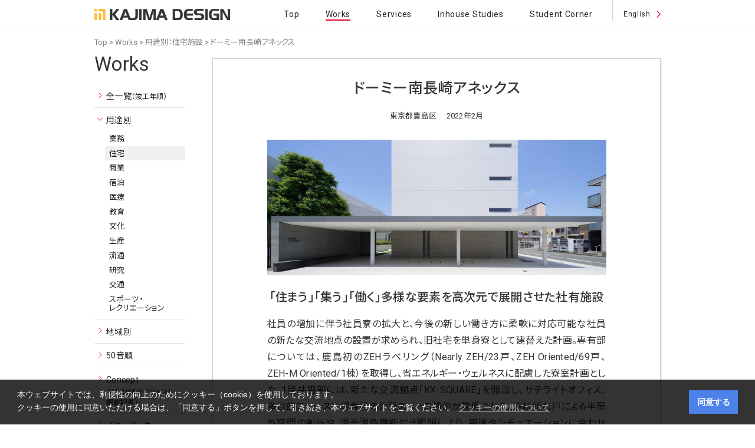

--- FILE ---
content_type: text/html; charset=UTF-8
request_url: https://www.kajima.co.jp/tech/kd/works/343/index.html?id=343&sort=purpose&ctg=housing
body_size: 13853
content:
<!DOCTYPE HTML>
<html lang="ja">
<head>
<meta charset="utf-8">
<title>ドーミー南長崎アネックス | WORKS | KAJIMA DESIGN | 鹿島建設株式会社</title>
<meta http-equiv="X-UA-Compatible" content="IE=edge,chrome=1">
<meta name="description" content="鹿島建設株式会社のKAJIMA DESIGNの実績紹介：ドーミー南長崎アネックス">
<meta name="keywords" content="WORKS, KAJIMA DESIGN, 鹿島建設株式会社">
<meta name="viewport" content="width=1200"><link rel="stylesheet" media="all" href="/common/css/common.css?20231106" />
<link rel="stylesheet" media="print" href="/common/css/print.css" />


<script src="/common/js/jquery.js"></script>
<script src="/common/js/jquery.easing.js"></script>
<script src="/common/js/common.js"></script>


<link rel="shortcut icon" href="/favicon.ico">
<link rel="apple-touch-icon" href="/common/image/apple-touch-icon/apple-touch-icon.png" sizes="180x180">


<!--<link href="https://fonts.googleapis.com/css?family=Roboto:400,400i" rel="stylesheet">-->
<!--<script type="text/javascript" src="//typesquare.com/accessor/script/typesquare.js?lBp5P7kL3S4%3D&fadein=0" charset="utf-8"></script>-->

<link rel="preconnect" href="https://fonts.googleapis.com">
<link rel="preconnect" href="https://fonts.gstatic.com" crossorigin>
<link href="https://fonts.googleapis.com/css2?family=Noto+Sans+JP:wght@300;400;500;600;700&family=Roboto:ital,wght@0,300;0,400;0,500;0,700;1,400&display=swap" rel="stylesheet">


<link rel="stylesheet" href="/tech/kd/common/css/common.css?202408">
<script src="/tech/kd/common/js/common.js"></script>


<script src="/tech/kd/common/js/fit_snav.js"></script>
<link rel="stylesheet" href="/tech/kd/works/css/style.css">
</head>
<body>

<!-- Google Tag Manager (noscript) -->
<noscript><iframe src="https://www.googletagmanager.com/ns.html?id=GTM-PSHCS8G"
height="0" width="0" style="display:none;visibility:hidden"></iframe></noscript>
<!-- End Google Tag Manager (noscript) -->

<!-- [header] -->


	<ul class="accessGuide">
		<li><a href="#pagetop">本文へ移動します</a></li>
	</ul>

	<header class="l-header" id="kd_header">
		<div class="p-kdHeader">
			<div class="p-kdHeader__logo">
				<h1><a href="/tech/kd/index.html"><img class="kd-logo" src="/tech/kd/common/images/kd-logo--header.svg" alt="KAJIMA DESIGN"></a></h1>
			</div>
			<ul class="p-kdHeader__gnav" id="kd_gnav">
				<li class="top"><a href="/tech/kd/index.html">Top</a></li>
				<li class="works is-current"><a href="/tech/kd/works/index.html">Works</a>
					<ul class="p-kdHeader__pulldown">
						<li><a href="/tech/kd/works/index.html">全一覧（竣工年順）</a></li>
						<li><a href="/tech/kd/concept/index.html">Concept<!--<br><span class="c-sub">（KAJIMAダイジェスト掲載記事）</span>--></a></li>
						<li><a href="/tech/kd/year_book/index.html">イヤーブック</a></li>
					</ul>
				</li>
				<li class="services"><a href="/tech/kd/services/index.html">Services</a>
					<ul class="p-kdHeader__pulldown">
						<li><a href="/tech/kd/services/index.html">Total Solution</a></li>
						<li><a href="/tech/kd/services/types/index.html">Building Types</a></li>
					</ul>
				</li>
				<li class="inhouse"><a href="/tech/kd/inhouse/index.html">Inhouse Studies</a>
					<ul class="p-kdHeader__pulldown">
						<li><a href="/tech/kd/inhouse/index.html">水曜会</a></li>
					</ul>
				</li>
				<li class="student"><a href="/tech/kd/student_corner/index.html">Student Corner</a>
					<ul class="p-kdHeader__pulldown">
						<li><a href="/tech/kd/works_comment/index.html">設計担当者のコメント</a></li>
						<li><a href="/tech/kd/mywork/index.html">私の仕事</a></li>
						<li><a href="/tech/kd/5questions/index.html">5 Questions</a></li>
					</ul>
				</li>
				<li class="language"><a href="/english/tech/kd/index.html">English</a></li>
			</ul>
		</div>
	</header>

	<div id="pagetop">ここから本文です</div>

<!-- [/header] -->
	<div class="bread">
		<a href="/tech/kd/index.html">Top</a> &gt; <a href="/tech/kd/works/index.html">Works</a> &gt; <a href="/tech/kd/works/purpose/housing.html">用途別：住宅施設</a> &gt; <em>ドーミー南長崎アネックス</em>
	</div>
	<main class="l-body--column">
		<div class="l-main" id="kdMain">
			<section class="p-worksBody">
				<h1 class="p-works__title">ドーミー南長崎アネックス</h1>
				<p class="p-works__place">東京都豊島区</p>
				<p class="p-works__date">2022年2月</p>
				<div class="p-works__mainImg">
					<img src="/tech/kd/works/343/images/top.jpg" alt="図版：ドーミー南長崎アネックスのメインイメージ">
				</div>
				<div class="p-works__discription">
					<h2 class="p-works__catch">
						「住まう」「集う」「働く」多様な要素を高次元で展開させた社有施設
					</h2>
					<p class="p-works__lede">
						社員の増加に伴う社員寮の拡大と、今後の新しい働き方に柔軟に対応可能な社員の新たな交流地点の設置が求められ、旧社宅を単身寮として建替えた計画。専有部については、鹿島初のZEHラベリング（Nearly ZEH/23戸、ZEH Oriented/69戸、ZEH-M Oriented/1棟）を取得し、省エネルギー・ウェルネスに配慮した寮室計画とした。1階共用部には、新たな交流拠点「KX-SQUARE」を開設し、サテライトオフィス、多目的スペースや軽食可の休憩スペース機能が整備された。連続折れ戸による半屋外空間の創出や、調光調色機能付き照明により、用途やシチュエーションに合わせて働く場を変化させることができる仕組みを計画した。
					</p>
				</div>
				<div class="p-works__data">
					<div class="p-worksData__content">
						延床面積：4,188m<sup>2</sup><br>階数：地上5階<br>主要技術：RC造ヒンジリロケーション梁工法、<br class="u-spNone">Nearly ZEH・ZEH Oriented・ZEH-M Oriented取得、自社開発低炭素コンクリート
						<span class="p-photoInfo">写真：エスエス/島尾望</span>
					</div>
					
				</div>
				<ul class="p-worksPhotos">
					<li><img src="/tech/kd/works/343/images/1.jpg" alt="図版：ドーミー南長崎アネックス"></li>
					<li><img src="/tech/kd/works/343/images/2.jpg" alt="図版：ドーミー南長崎アネックス"></li>
					<li><img src="/tech/kd/works/343/images/3.jpg" alt="図版：ドーミー南長崎アネックス"></li>
					<li><img src="/tech/kd/works/343/images/4.jpg" alt="図版：ドーミー南長崎アネックス"></li>
					<li><img src="/tech/kd/works/343/images/5.jpg" alt="図版：ドーミー南長崎アネックス"></li>

				</ul>

				<nav class="p-pageMove">
					<ul class="p-pageMove__btns">
						<li class="c-prev">
							<a href="/tech/kd/works/377/index.html?id=377&amp;sort=purpose&amp;ctg=housing">前へ</a>
						</li>
						<li class="c-next">
							<a href="/tech/kd/works/325/index.html?id=325&amp;sort=purpose&amp;ctg=housing">次へ</a>
						</li>
						<li class="c-index">
							<a href="/tech/kd/works/purpose/housing.html">一覧を表示</a>
						</li>
					</ul>
				</nav>
	
				<!--<nav class="p-pageMove--top">
					<ul class="p-pageMove__btns">
						<li class="c-prev"><a href="">前へ</a></li>
						<li class="c-next"><a href="">次へ</a></li>
						<li class="c-index"><a href="">一覧を表示</a></li>
					</ul>
				</nav>-->
			</section>
		</div>
		<div class="l-snav" id="kd_snav">

			<h2 class="p-snav__ctgTitle" data-index="/tech/kd/works/index.html">
				Works
			</h2>
			<ul class="p-snav__nav">
				<li><a href="/tech/kd/works/index.html">全一覧<span class="c-sub">（竣工年順）</span></a></li>
				<li class="p-hasChildren"><a href="#" class="p-snav_link is-open">用途別</a>
					<div class="p-hasChildren__wrap">
						<ul>
							<li><a href="/tech/kd/works/purpose/office.html">業務</a></li>
							<li class="is-current"><a href="/tech/kd/works/purpose/housing.html">住宅</a></li>
							<li><a href="/tech/kd/works/purpose/retail.html">商業</a></li>
							<li><a href="/tech/kd/works/purpose/hotel.html">宿泊</a></li>
							<li><a href="/tech/kd/works/purpose/healthcare.html">医療</a></li>
							<li><a href="/tech/kd/works/purpose/education.html">教育</a></li>
							<li><a href="/tech/kd/works/purpose/culture.html">文化</a></li>
							<li><a href="/tech/kd/works/purpose/industry.html">生産</a></li>
							<li><a href="/tech/kd/works/purpose/logistics.html">流通</a></li>
							<li><a href="/tech/kd/works/purpose/research.html">研究</a></li>
							<li><a href="/tech/kd/works/purpose/transportation.html">交通</a></li>
							<li><a href="/tech/kd/works/purpose/sports.html">スポーツ・<br>レクリエーション</a></li>
													</ul>
					</div>
				</li>
				<li class="p-hasChildren"><a href="#" class="p-snav_link">地域別</a>
					<div class="p-hasChildren__wrap">
						<ul>
							<li><a href="/tech/kd/works/place/hokkaido.html">北海道</a></li>
							<li><a href="/tech/kd/works/place/tohoku.html">東北</a></li>
							<li><a href="/tech/kd/works/place/kanto.html">関東</a></li>
							<li><a href="/tech/kd/works/place/tokyo.html">東京</a></li>
							<li><a href="/tech/kd/works/place/chubu_hokuriku.html">中部・北陸</a></li>
							<li><a href="/tech/kd/works/place/kinki.html">近畿</a></li>
							<li><a href="/tech/kd/works/place/chugoku_shikoku.html">中国・四国</a></li>
							<li><a href="/tech/kd/works/place/kyushu.html">九州</a></li>
							<li><a href="/tech/kd/works/place/overseas.html">海外</a></li>
													</ul>
					</div>
				</li>
				<li><a href="/tech/kd/works/index_read.html">50音順</a></li>
				<li><a href="/tech/kd/concept/index.html">Concept<br class="u-spNone"><span class="c-sub">（KAJIMAダイジェスト<br class="u-spNone">掲載記事）</span></a></li>
				<li><a href="/tech/kd/year_book/index.html">イヤーブック</a></li>
			</ul>
		</div>
	</main>

	<footer class="l-footer">
		<div class="p-kdFooter">
			<a href="#pagetop" class="p-kdFooter__pegeTop"><img src="/tech/kd/common/images/btn_footer_pagetop.png" alt="ページの先頭へ" class="u-fitWidth"></a>
			<div class="p-kdFooter__kdLogo"><a href="/tech/kd/index.html" class="c-kdLogo"><img src="/tech/kd/common/images/kd-logo-footer.svg" alt="KAJIMA DESIGN" class="u-fitWidth"></a></div>
			<p class="c-note">※本サイトの内容は全て掲載時のものです。</p>
		</div>
		

<div class="go_pagetop_frame default">
	<p><a href="#pagetop" rel="smooth"><img src="/common/image/btn_gopagetop.svg" alt="ページの先頭へ"></a></p>
</div>
<!-- [footer] -->

<!-- [footer] -->
<div id="footer">
	<div class="inner">
		<div class="footer_main">
			<div class="footer_company_name">
				<div class="footer_company_name__logo">
					<a href="/welcome-j.html"><img src="/common/image/logo_kajima_footer.svg" height="22" width="80" alt="鹿島"></a>
				</div>
				<p class="footer_company_name__jp">鹿島建設株式会社</p>
			</div>

			<ul class="footer_fnav">
				<li><a href="/welcome-j.html">ホーム</a></li>
				<li><a href="/prof/index-j.html">企業情報</a></li>
				<li><a href="/ir/index-j.html">株主・投資家情報</a></li>
				<li><a href="/tech/index-j.html">技術とサービス</a></li>
				<li><a href="/sustainability/index-j.html">サステナビリティ</a></li>
				<li><a href="/recruit/index-j.html">採用・インターンシップ</a></li>
				<li><a href="/enjoy/index-j.html">知る・楽しむ</a></li>
			</ul>
		</div>
		
		<div class="footer_sub">
				<ul class="footer_sub__inner_info link">
					<li><a href="/earthquake_info/index-j.html">社員向け災害対策情報</a></li>
					<li><a href="/partner/tsuuhou/index.html">外部通報窓口</a></li>
					<li><a href="/partner/index-j.html">協力会社の皆様へ</a></li>
					<li><a href="/ir/koukoku/index-j.html">電子公告</a></li>
				</ul>
				<div class="utility_bottom">
					<ul>
						<li><a href="/site_policy/index-j.html">このサイトについて</a></li>
						<li><a href="/information/privacy-j.html">個人情報保護方針</a></li>
						<li><a href="/social_media_policy/index.html">ソーシャルメディアポリシー</a></li>
						<li><a href="/sitemap-j.html">サイトマップ</a></li>
						<li><a href="/ir/faq/index-j.html">FAQ</a></li>
						<li><a href="/contact/index-j.html">お問い合わせ</a></li>
						<!--<li><a href="/link/index-j.html">関連リンク</a></li>-->
					</ul>
					<ul>
						<li><a href="/link/index-j.html">関連リンク</a></li>
						<li><a href="https://www.nikkenren.com/" target="_blank">日本建設業連合会<img src="/common/image/icon_blank_w.png" class="link_icon" alt=""></a></li>
						<li><img class="speech" src="/common/image/spacer.gif" alt="PDFファイルが開きます" /><a class="pdf" href="/pdf/moneylending.pdf" target="_blank">貸金業者登録票・貸付条件表</a></li>
					</ul>
				</div>
		</div>
		
		<div class="footer_sns">
			<p class="footer_sns_label">公式SNS</p>
			<ul>
				<li class="twitter">
					<a href="https://twitter.com/KAJIMA_CORP" target="_blank"></a>
				</li>
				<li class="youtube">
					<a href="https://www.youtube.com/channel/UCWOljHgiFhBDgJaYP-d-lSA" target="_blank"></a>
				</li>
			</ul>
		</div>

		<div id="copyright">
			<p>Copyright (C) 1995–2026 KAJIMA CORPORATION All Rights Reserved.</p>
		</div>

	</div>
</div>
<!-- [/footer] -->
<!-- [/footer] -->


	</footer>
</body>
<!-- 作成年: 2023 -->
<!-- 更新年: 2023 -->
</html>



--- FILE ---
content_type: text/css
request_url: https://www.kajima.co.jp/tech/kd/common/css/common.css?202408
body_size: 26000
content:

/*============================
	Foundation
==============================*/

body{
/*	font-family:"Roboto","Hiragino UD Sans W3 JIS2004", "游ゴシック", "Yu Gothic", YuGothic, "Hiragino Kaku Gothic ProN", Meiryo, "ＭＳ ゴシック", sans-serif;*/
	font-family:"Roboto","Noto Sans JP", "游ゴシック", "Yu Gothic", YuGothic, "Hiragino Kaku Gothic ProN", Meiryo, "ＭＳ ゴシック", sans-serif;
	font-size: 0.875rem;
	font-weight: 400;
	font-feature-settings : "palt" 1;
	line-height: 1.5rem;
	text-align: left;
}
#footer{ /*デフォルト内容を#footerのみに再設定*/
	font-family: "Roboto","Noto Sans JP","メイリオ", Meiryo, "Hiragino Kaku Gothic ProN", "Hiragino Kaku Gothic Pro", "ＭＳ ゴシック", sans-serif; font-size: 13px;
	font-feature-settings : "palt" 0;
}

a,a:visited{
	text-decoration: none;
	color: #212121;
}
a:hover{
	color: #212121;
}

#pagetop{
	position: absolute;
	width: 1px; height: 1px;
	overflow: hidden;
}
/*for accessibility*/
.accessGuide{
	width: 1px; height: 1px; position: absolute; overflow: hidden;
}
.accessGuide li{
	display: inline;
}

main{
	/*letter-spacing: 0.08em;*/
	letter-spacing: 0.02em;
}
main h1,
main h2,
main h3,
main h4,
main h5{
	/*font-family:"Roboto","Hiragino UD Sans W5 JIS2004", "游ゴシック", "Yu Gothic", YuGothic, "Hiragino Kaku Gothic ProN", Meiryo, "ＭＳ ゴシック", sans-serif;*/
	font-family:"Roboto","Noto Sans JP", "游ゴシック", "Yu Gothic", YuGothic, "Hiragino Kaku Gothic ProN", Meiryo, "ＭＳ ゴシック", sans-serif;
	margin: 0; padding: 0;
	font-weight: 500;
}

header ul:after,
main *:after { display: none; }

.inner--bodyWidth{
	width: 960px;
	margin-left: auto;
	margin-right: auto;
}

.grid{
	display: flex;
	justify-content: space-between;
	flex-wrap: wrap;
}

/* .block_link hover */
main .block_link{
	position: relative;
}
main .block_link::before{
	content: '';
	position: absolute;
	top:0px;
	width: 100%; height: 100%;
	border:rgba(20,20,20,0.2) 1px solid; z-index: 2;
	box-sizing: border-box;
	transition: all 0.2s;
	opacity: 0;
}
main .block_link.borderWhite::before{
	content: '';
	position: absolute;
	top:0px;
	width: 100%; height: 100%;
	border:rgba(255,255,255,0.5) 1px solid; z-index: 2;
	box-sizing: border-box;
	transition: all 0.2s;
	opacity: 0;
}

main .block_link.p-thumb::before{
	content: '';
	position: absolute;
	top:-5%; left:-5%;
	width: 110%; height: 110%;
	border:rgba(20,20,20,0.2) 5px solid; z-index: 2;
	box-sizing: border-box;
	transition: all 0.2s;
	opacity: 0;
}

main .block_link:hover::before{
	border-width: 5px;
	opacity: 1;
}

main .block_link .link_icon{
	display: none;
}

.bread{
	padding-top: 60px;
	padding-bottom: 0.5em;
	width: 960px;
	margin: 0 auto;
	font-size: 0.8125rem;
	color: #808080;
}
.bread a{
	color: #808080;
}
.bread a:hover{
	text-decoration: underline;
}

.award{
	/*color: #E6002D;
	letter-spacing: 0.01em;*/
}

.fill-width{
	width: 100%;
	height: auto;
}
.fill-height{
	height: 100%;
	width: auto;
}

/*============================
	Layout
==============================*/

.l-header{
	width: 100%;
	position: fixed;
	box-sizing: border-box;
	background-color: rgba(255,255,255,1.00);
	z-index: 10;
	border-bottom: #e6e6e6 1px solid;
	transition: all 0.5s;
}
.l-header.is-Transparent{
	background-color: rgba(255,255,255,0.85);
}
.l-body--column{
	width: 960px;
	margin: 0 auto 5rem;
	display: flex;
	justify-content: space-between;
}
.l-footer{
	position: relative;
	background: #fff;
	min-width: 960px;
	border-top: #d5d5d5 1px solid;
}

.l-snav{
	width: 154px;
	margin-right: auto;
	flex: 0 0 auto;
	order: 1;
	position: relative;
}
.l-main{
	width: 760px;
	margin-left: auto;
	flex: 0 0 auto;
	order: 2;
}


/*============================
	Object
==============================*/

/*---------------
	component
----------------*/

/* heading */
.c-heading--large{
	font-size: 2.125rem;
	line-height: 1.3;
	text-align:center;
	letter-spacing: 0.08em;
	font-weight: 400;
}
.c-heading--medium{
	font-size: 1.3125rem;
	font-weight: 500;
	line-height: 1.3;
	text-align:center;
	letter-spacing: 0.05em;
	/*font-family:"Roboto","Hiragino UD Sans W5 JIS2004", "游ゴシック", "Yu Gothic", YuGothic, "Hiragino Kaku Gothic ProN", Meiryo, "ＭＳ ゴシック", sans-serif;*/
	font-family:"Roboto","Noto Sans JP", "游ゴシック", "Yu Gothic", YuGothic, "Hiragino Kaku Gothic ProN", Meiryo, "ＭＳ ゴシック", sans-serif;
}

/* lede */
.c-lede{
	text-align: center;
	font-size: 1rem;
	font-weight: 400;
	color: #212121;
	line-height: 1.75rem;
}

/* c-card */

.c-card{
	line-height: 1.3;
	background-color: #fff;
	margin-bottom: 1.5rem;
	box-shadow: 1px 2px 6px -1px rgba(0,0,0,0.3);
}
.c-card__img{
	width: 100%;
	height: auto;
}
.c-card__title{
	font-weight: 500;
	font-size: 1.0625rem;
	/*font-family:"Roboto","Hiragino UD Sans W5 JIS2004", "游ゴシック", "Yu Gothic", YuGothic, "Hiragino Kaku Gothic ProN", Meiryo, "ＭＳ ゴシック", sans-serif;*/
	font-family:"Roboto","Noto Sans JP", "游ゴシック", "Yu Gothic", YuGothic, "Hiragino Kaku Gothic ProN", Meiryo, "ＭＳ ゴシック", sans-serif;
}
.c-card__name{
	font-weight: 400;
}
.c-card__position{
	font-size: 0.8125rem;
	color: #666;
}
.c-card__project{
	font-size: 0.8125rem;
	color: #333;
	letter-spacing: 0.05em;
}

.c-moreButton{
	text-align: right;
	font-size: 1rem;
	line-height: 1;
	font-weight: 400;
	letter-spacing: 0.08em;
	clear: both;
}
.c-moreButton a{
	display: inline-block;
	padding: 0.7em 2.7em 0.9em 3em;
	margin: 0 0 1px;
	border-left: #ccc 1px solid;
	border-right: #ccc 1px solid;
	background: url(/tech/kd/common/images/arrow_red.svg) no-repeat 1.5em 40%;
	background-size: 8px 16px;
}
.c-moreButton a:hover{
	/*color: #e6002d;*/
}
.c-heading--medium .en{
	font-size: 1.6875rem;
	letter-spacing: 0.08em;
	font-weight: 400;
}
.c-linkArrow{
	background: url(/tech/kd/common/images/arrow_red.svg) no-repeat 0px 40%;
	background-size: 8px 16px;
	padding-left: 1em;
}

.c-label--small{
	font-size: 0.75rem;
}

.c-note{
	padding-left: 1.5em;
	text-indent: -1.5em;
	font-size: 0.8125rem;
	line-height: 1.4;
}

.c-align--center{
	text-align: center;
}
.c-align--left{
	text-align: left;
}
.c-align--right{
	text-align: right;
}

/*---202408------*/
.c-flex--between{
	display: flex;
	justify-content: space-between;
}
.c-flex--start{
	display: flex;
	justify-content: flex-start;
}
.c-flex--end{
	display: flex;
	justify-content: flex-end;
}
.c-flex--center{
	display: flex;
	justify-content: center;
}
.c-flex--center.column{
	flex-direction: column;
}
.c-flex--wrap{
	flex-wrap: wrap;
}
.c-flexitem--center{
	align-items: center;
}
.c-flexitem--top{
	align-items: flex-start;
}
.c-flexitem--bottom{
	align-items: flex-end;
}
.c-flexcontent--center{
	align-content: center;
}
	
/*c-block_hover*/
.c-block_hover{
	position: relative;
}
.c-block_hover a:before{
	content: '';
	display: block;
	box-sizing: border-box;
	position: absolute;
	width: 100%;
	height: 100%;
	left: 0px; top: 0px;
	transition: all 0.3s;
	opacity: 0;
}
/*btn*/
.c-bn_btn{
	position: relative;
	background-color: #fff;
	box-shadow: 1px 2px 12px -2px rgba(0,0,0,0.35);
	text-align: left;
	transition: background-color 0.3s;
}
.c-bn_btn.c-padding{
	padding: 0.875rem 0.875rem 0.9375rem 0.875rem;
}
.c-bn_btn:hover{
	background-color: #f6f6f6;
}
.c-bn_btn a:hover{
	text-decoration: none !important;
}
/*---/202408------*/

/*---------------
	project
----------------*/
.p-kdHeader{
	width: 960px;
	margin:0 auto;
	display: flex;
	align-items: center;
}
.p-kdHeader__logo{
	margin-right: auto;
	width: 230px;
	height: 52px;
	position: relative;
	margin: 0; padding: 0;
}
.p-kdHeader__logo .kd-logo{
	position: absolute;
	top:15px;
	margin: 0;
	width: 100%;
	height: auto;
}

.p-kdHeader__gnav{
	width: 650px;
	margin-left: auto;
	display: flex;
	justify-content: space-between;
	align-items:center;
	flex: 0 0 auto;
}

.p-kdHeader__gnav>li{
	white-space: nowrap;
	text-align: center;
	line-height: 1;
	letter-spacing: 0.05em;
	font-weight: 400;
	position: relative;
}
.p-kdHeader__gnav li a{
	display: inline-block;
	padding:1em 0.8em;
}

.p-kdHeader__gnav>li>a::after{
	content: '';
	width:0;
	margin: 0.2em auto 0;
	border-bottom: #e6002d 2px solid;
	transition: width 0.1s ease-out;
	display: block;
}

.p-kdHeader__gnav li a:hover{
	color: inherit;
}
.p-kdHeader__gnav li:hover a::after{
	width: 100%;
}
.p-kdHeader__gnav li.is-current a::after{
	width:100%;
	transition: none;
}

.p-kdHeader__gnav li.language{
	margin-left: 0;
	padding-left: 0.8em;
	padding-right: 0.5rem;
	font-weight: normal;
	font-size: 0.75rem;
	background: url(/tech/kd/common/images/arrow_red.svg) no-repeat 100% 44%;
	background-size: 7px 12px;
	position: relative;
}
.p-kdHeader__gnav li.language::before{
	content: "";
	width: 1px;
	height: 40px;
	border-left: #d6d6d6 1px solid;
	position: absolute;
	top:-10px;
	left: 0px;
}

/*gnav__popup*/
.p-kdHeader__pulldown{
	position: absolute;
	top:34px;
	left:50%;
	box-sizing: border-box;
	margin-left: -4.5rem;
	width: 9rem;
	background-color: rgba(255,255,255,0.95);
	border-radius: 3px;
	border: #fff 1px solid;
	box-shadow: 1px 3px 10px -1px rgba(0,0,0,0.4);
	height: 0px;
	overflow: hidden;
	opacity: 0;
	transition: all 0.3s;
}
.services .p-kdHeader__pulldown{
	width: 8rem;
	margin-left: -4rem;
}
.inhouse .p-kdHeader__pulldown{
	width: 6rem;
	margin-left: -3rem;
}
.p-kdHeader__gnav>li:hover .p-kdHeader__pulldown{
	height: auto;
	opacity: 1;
	top:40px;
	border-color: #d5d5d5;
}
.p-kdHeader__pulldown a::after{
	display: none;
}
.p-kdHeader__gnav>li .p-kdHeader__pulldown a{
	display: block;
	margin: 2px;
	box-sizing: border-box;
	border-radius: 3px;
	font-size: 0.8125rem;
	line-height: 1.1;
	padding: 0.5rem 0;
	transition:all 0.2s;
	letter-spacing: 0;
}
.p-kdHeader__gnav>li .p-kdHeader__pulldown a:hover{
	background-color: rgba(230,230,230,0.7);
}
.p-kdHeader__gnav>li .p-kdHeader__pulldown li{
	border-bottom: #e6e6e6 1px solid;
	margin-top: -6px;
	transition: all 0.3s;
}
.p-kdHeader__gnav>li .p-kdHeader__pulldown li:last-of-type{
	border-bottom: none;
}
.p-kdHeader__gnav>li:hover .p-kdHeader__pulldown li{
	margin-top: 0px;
}
/*	.p-kdHeader__pulldown .c-sub{
	font-size: 0.6875rem;
	font-feature-settings: "palt";
	letter-spacing: 0;
}*/

/*for iPad*/
.is-ipad .p-kdHeader__gnav li a::after{
	transition: none;
}
.is-ipad .p-kdHeader__gnav li:hover a::after{
	width:0;
}
.is-ipad .p-kdHeader__gnav .p-kdHeader__pulldown{
	display: none;
}

/*p-contactBtn*/
.p-contactBtn{
	text-align: center;
	padding: 0;
	letter-spacing: 0.05em;
	padding-top: 4rem;
}
.p-contactBtn__btn{
	display: inline-block;
	margin: 0 auto;
	width: 220px;
	padding: 0.5em 1em 0.6em;
	box-sizing: border-box;
	border: #ccc 1px solid;
	border-radius: 4px;
	background: #fff url(/tech/kd/common/images/arrow_red_large.svg) no-repeat 92% 48.5%;
	background-size: 11px 20px;
	font-size: 1.375rem;
	line-height: 1;
	box-shadow: 1px 2px 6px -2px rgba(0,0,0,0.3);
	transition: all 0.2s;
}
.p-contactBtn__btn:hover{
	background-color: #f6f6f6;
	color: #e6002d;
}

/*p-kdFooter*/

.p-kdFooter{
	margin: 2rem 0 0;
	text-align: center;
}
.p-kdFooter__pegeTop{
	display: block;
	margin: 0 auto;
	width: 155px;
	height: auto;
}
.p-kdFooter__kdLogo{
	padding: 0.2rem 0;
	background: #f0f0f0;
}
.p-kdFooter__kdLogo .c-kdLogo{
	display: inline-block;
	width: 242px; height: auto;
	padding: 20px 0 24px;
}
.p-kdFooter .c-note{
	position:absolute;
	top:12px;
	right:20px;
	font-size:12px;
	color: #999;
	white-space: nowrap;
}

/*p-snav*/

.p-snav{}
.p-snav__nav a,
.p-snav__nav a:visited{
	color: #212121 !important;
}
.p-snav__ctgTitle{
	font-size: 2.0625rem;
	line-height: 1.1em;
	margin-right: -1em;
	margin-bottom: 0.5em;
	font-weight: 400;
}

.p-snav__nav{
	/*position: fixed;*/
	position: absolute;
	width: inherit;
}
.p-snav__nav::before{
	content:"";
	position: absolute;
	display: block;
	background-color: #fff;
	width: 100%;
	height: 100%;
	left:0px;
	top:0px;
	z-index: -1;
}
.p-snav__nav.is-fixed{
	position: fixed;
	top:52px;
}
.p-snav__nav.is-fit{
	position: absolute;
	bottom: 0px;
}
.p-snav__nav>li{
	border-bottom: #e6e6e6 1px solid;
}
.p-snav__nav>li>a{
	display: block;
	padding: 0.6em 0 0.5em 20px;
	position: relative;
}
.p-snav__nav>li>a::before{
	content:"";
	position: absolute;
	display: block;
	width: 12px; height: 12px;
	top:0.9em; left:4px;
	background: url(/tech/kd/common/images/arrow_red.svg) no-repeat 50% 50%;
	background-size: 6px 10px;
	transition: all 0.3s;
}
.p-snav__nav>li>a.is-open::before{
	transform: rotate(90deg);
}
.p-snav__nav>li a:hover{
	background-color: #f6f6f6;
	border-radius: 3px;
}
.p-snav__nav>li ul{
	/*line-height: 1;*/
	line-height: 1.2;
	font-size: 0.8125rem;
}
.p-snav__nav>li ul li a{
	display: block;
	padding: 0.4em 0 0.35em 0.5em;
}
.p-snav__nav>li.is-current a{
	background-color: #f0f0f0;
	border-radius: 3px;
}
.p-snav__nav>li ul li.is-current a{
	background-color: #f0f0f0;
	border-radius: 3px;
}
.p-snav__nav>li .c-sub{
	display: inline-block;
	font-size: 0.75rem;
	line-height: 1.5em;
	letter-spacing: 0.01em;
	white-space: nowrap;
}

.p-hasChildren ul{
	overflow: hidden;
	margin: 0 0 0 18px;
	transition: all 0.25s;
}

/*202305*/
.p-hasChildren__wrap{
	height: 0px;
	overflow: hidden;
	transition: all 0.25s;
}
.is-open+.p-hasChildren__wrap{
	height: auto;
	margin-bottom: 0.5em;
}
/**/

/*p-main*/
.p-main__title{
	text-align: center;
	font-size: 1.75rem;
	letter-spacing: 0.06em;
	line-height: 1.3rem;
	margin-bottom: 1.2em;
	padding-right: 0.25em;
}
.p-main__title .c-sub{
	display: inline-block;
	font-size: 0.75em;
	margin: 0 0.2em;
	white-space: nowrap;
}
.p-main__title .c-english{
	font-size: 0.875rem;
	color: #e6002d;
	font-weight: 400;
}

/*p-cornerTitle*/
.p-cornerTitle,
.p-cornerTitle--index{
	width: 100%;
	text-align: center;
	border-top: #ccc 1px solid;
	padding: 1.125em 0 0;
	margin-top: 0.5rem;
	margin-bottom: 1.5rem;
	font-size: 0.9375rem;
	line-height: 1;
	position: relative;
	color: #808080;
}
.p-cornerTitle::before,
.p-cornerTitle--index::before{
	content: "";
	border-top: #e6002d 3px solid;
	width: 30%;
	height: 0;
	position: absolute;
	top:-1px;
	left: 50%;
	margin-left: -15%;
	z-index: 2;
}
.p-cornerTitle--index{
	font-size: 1.5rem;
	color: #212121;
}

.p-cornerLede{
	font-size: 0.9375rem;
	text-align: center;
	line-height: 1.75rem;
	margin-bottom: 1.5rem;
}

/*p-pageMove*/
.p-pageMove{
	width: 100%;
}
.p-pageMove__btns{
	display: flex;
	justify-content: space-between;
	font-size: 0.875rem;
	background-color: #fff;
}
.p-pageMove__btns a,
.p-pageMove__btns span{
	display: block;
	padding: 40px 0 10px 0;
	color: #212121;
	background-repeat: no-repeat;
	background-position: 50% 10px;
	background-size: 10px auto;
}
.p-pageMove__btns a{
	transition: all 0.2s;
}
.p-pageMove__btns span{
	opacity: 0.3;
	color: #999;
}
.p-pageMove__btns a:hover{
	background-color: #f0f0f0;
}
.p-pageMove__btns .c-prev{
	flex: 0 0 auto;
	width: 5em;
	margin: 0 auto 0 0;
	order: 1;
	text-align: center;
}
.p-pageMove__btns .c-prev a,
.p-pageMove__btns .c-prev span{
	background-image: url(/tech/kd/common/images/arrow_prev.svg);
}
.p-pageMove__btns .c-next{
	flex: 0 0 auto;
	width: 5em;
	margin: 0 0 0 auto;
	order: 3;
	text-align: center;
}
.p-pageMove__btns .c-next a,
.p-pageMove__btns .c-next span{
	background-image: url(/tech/kd/common/images/arrow_next.svg);
}
.p-pageMove__btns .c-index,
.p-pageMove__btns .c-index--list{
	flex: 0 0 auto;
	width: 8em;
	margin: 0 auto;
	order: 2;
	text-align: center;
}
.p-pageMove__btns .c-index a{
	background-image: url(/tech/kd/common/images/icon_index_view.svg);
	background-size: 24px auto;
}
.p-pageMove__btns .c-index--list a{
	background-image: url(/tech/kd/common/images/icon_index_list.svg);
	background-size: 24px auto;
}

/*---------------------
 p-topContents >> Toppage Elements 
 ----------------------- */

.p-topContents{
	min-width: 960px;
	position: relative;
	background-color: #fff;
	padding: 0rem 0 2rem;
}
.p-topContents div{
	box-sizing: border-box;
}
.p-topContents .c-heading--large{
	padding: 1.3em 0em 1.5em;
}
.p-topContents .c-heading--medium{
	padding: 1.2em 0em 1em;
}

/*p-news*/
.p-news{}

.p-news__body{
	font-size: 0.9375rem;
	padding: 1.2rem 0 0;
}
.p-news__body li{
	border-bottom: #ccc 1px solid;
	padding-bottom: 0.5em;
	margin-bottom: 0.5em;
}
.p-news__body li:last-child{
	border: none;
}
.p-news__body .c-news__date{
	display: inline-block;
	width: 5em;
}
.p-news__body .c-news__text a:hover,
.p-news__body .c-news__text a:hover span
{
	text-decoration: underline;
}

/*p-wedForum*/
.p-wedForum{}
.p-wedForum .c-card{
	width: 465px;
	flex: 0 0 auto;
	display: flex;
}
.p-wedForum__label{
	width: 110px;
	position: relative;
	background-color: #999;
	flex: 0 0 auto;
}
.p-wedForumLabel__number{
	color: #fff;
	font-weight: 600;
	text-align: center;
	padding: 0.5rem 0 0;
	font-size: 1.05rem;
}
.p-wedForumLabel__number .num{
	display: inline-block;
	font-size: 2rem;
	margin: 0 0.05em;
	vertical-align: -0.18em;
}
.p-wedForumLabel__date{
	font-size: 0.6875rem;
	font-weight: 400;
	position: absolute;
	bottom: 1em;
	left: 0px;
	width: 100%;
	/*padding-left: 10px;*/
	color: #fff;
	line-height: 1.4;
}
.p-wedForum__img{
	width: 160px;
	height: 130px;
	margin: 0 10px 0 0;
	padding: 10px 0;
	box-sizing: border-box;
	flex: 0 0 auto;
	text-align: center;
}
.p-wedForum__txt{
	padding: 0.7rem 0.2rem 0 1rem;
	margin:0;
	flex: 1 1 auto;
}
.p-wedForum__txt .c-card__name{
	font-size: 1.375rem;
	/*font-family:"Roboto","Hiragino UD Sans W5 JIS2004", "游ゴシック", "Yu Gothic", YuGothic, "Hiragino Kaku Gothic ProN", Meiryo, "ＭＳ ゴシック", sans-serif;*/
	font-family:"Roboto","Noto Sans JP", "游ゴシック", "Yu Gothic", YuGothic, "Hiragino Kaku Gothic ProN", Meiryo, "ＭＳ ゴシック", sans-serif;
	font-weight: 500;
}
.p-wedForum__txt .c-card__position{
	margin-bottom: 0.8em;
}
.p-wedForum__txt .c-card__title{
	/*color: #e6002d;*/
/*	font-family:"Roboto","Hiragino UD Sans W3 JIS2004", "游ゴシック", "Yu Gothic", YuGothic, "Hiragino Kaku Gothic ProN", Meiryo, "ＭＳ ゴシック", sans-serif;*/
	font-family:"Roboto","Noto Sans JP", "游ゴシック", "Yu Gothic", YuGothic, "Hiragino Kaku Gothic ProN", Meiryo, "ＭＳ ゴシック", sans-serif;
	font-weight: 400;
	font-size: 1rem;
}

/*p-concept*/
.p-concept{}
.p-concept .c-heading--medium .conceptLogo{
	font-size: 1.6875rem;
	letter-spacing: 0.08em;
	font-weight: 400;
}
.p-concept .c-card{
	width: 465px;
	flex: 0 0 auto;
	display: flex;
}
.p-concept__img{
	width: 230px;
	height: 160px;
	margin: 0; padding: 0;
	flex: 0 0 auto;
	order: 2;
	background-color: #f9f9f9;
}
.p-concept__txt{
	padding: 0.6rem 1.25rem 0.8rem;
	margin:0;
	width: 230px;
	flex: 1 0 auto;
	order: 1;
	position: relative;
}
.p-concept__txt .c-card__title{
	margin: 0.25em 0 0.4em;
}
.p-concept__txt .c-card__project{
	margin: 0;
}
.p-concept__txt .c-card__date{
	position: absolute;
	bottom: 15px;
	left: 1.25rem;
	font-size: 0.6875rem;
	padding-left: 20px;
	background: url(/tech/kd/common/images/icon_blank.svg) no-repeat 0px 0.2em;
}

/*p-archiComment*/
.p-archiComment .c-heading--medium{
	padding: 1.2em 0em 1.5em;
}
.p-archiComment .c-card{
	width: 465px;
	flex: 0 0 auto;
	display: flex;
}
.p-archiComment__img{
	width: 100px;
	height: 150px;
	margin: 0;
	padding: 0;
	flex: 0 0 auto;
	order: 1;
	background-color: #f9f9f9;
}
.p-archiComment__txt{
	padding: 0.6rem 1rem 0.8rem;
	margin:0;
	flex: 1 1 auto;
	order: 2;
	position: relative;
}
.p-archiComment__txt .c-card__name{
	font-size: 0.875rem;
}
.p-archiComment__txt .c-card__position{
	margin-bottom: 0.2em;
}
.p-archiComment__txt .c-card__title{
	margin: 0.5em 0 1.2em;
}
.p-archiComment__txt .c-card__project{
	margin: 0;
}
.p-archiComment__txt::before{
	content: "";
	width: 0px; height: 0px;
	position: absolute;
	top:0px; left: 0px;
	border-style: solid;
	border-width: 6px;
	border-color: #e6002d transparent transparent #e6002d;
}
.p-archiComment__txt .c-card__project::before{
	content: "Project";
	display: inline-block;
	margin-right: 0.8em;
	color: #e6002d;
	font-weight: 400;
	letter-spacing: 0.08em;
}

/*p-myWork*/
.p-myWork{}
.p-myWork .c-heading--medium{
	padding: 1.2em 0em 1.5em;
}
.p-myWork .c-card{
	width: 225px;
	flex: 0 0 auto;
	position: relative;
}
.p-myWork__img{
	width: 100%;
	height: 110px;
	border-top: #e6002d 2px solid;
	margin: 0;
	position: absolute;
	top:0px;
	left: 0px;
	background-color: #999;
}
.p-myWork__txt{
	margin-top: 50%;
	padding: 0.5rem 1rem 1rem;
}
.p-myWork__txt .c-card__name{
	font-size: 0.875rem;
	margin-bottom: 0.2em;
}
.p-myWork__txt .c-card__position{
	margin-bottom: 0.8em;
	min-height: 2.6em;
}
.p-myWork__txt .c-card__title{
	margin: 0em 0 0.5em;
	min-height: 3em;
	font-weight: 600;
}
.p-myWork__txt .c-card__project{
	color: #e6002d;
	font-weight: 400;
}

/*p-5Questions*/
.p-5Questions{}
.p-5Questions .c-heading--medium{
	padding: 1.2em 0em 1.5em;
}
.p-5Questions .c-card{
	width: 225px;
	flex: 0 0 auto;
	position: relative;
}
.p-5Questions__img{
	width: 100%;
	height: 110px;
	border-top: #e6002d 2px solid;
	margin: 0;
	position: absolute;
	top:0px;
	left: 0px;
	background-color: #999;
}
.p-5Questions__txt{
	margin-top: 50%;
	padding: 0.5rem 1rem 1rem;
}
.p-5Questions__txt .c-card__name{
	font-size: 0.875rem;
	margin-bottom: 0.2em;
}
.p-5Questions__txt .c-card__position{
	margin-bottom: 0.8em;
	min-height: 2.6em;
}
.p-5Questions__txt .c-card__title{
	margin: 0em 0 0.5em;
	min-height: 3em;
	font-weight: 600;
	color: #e6002d;
}
.p-5Questions__txt .c-card__title .en{
	font-size: 0.8125rem;
	font-weight: normal;
	display: block;
}
.p-5Questions__txt .c-card__project{
	color: #e6002d;
	font-weight: 400;
}
.p-5Questions__txt .c-card__year{
	font-size: 0.875rem;
	line-height: 1;
	margin-bottom: 1.5rem;
	color: #e6002d;
}
.p-5Questions__txt .c-card__year .join{
	color: #666;
	font-size: 0.8125rem;
	padding-bottom: 0.125rem;
}
.p-5Questions__txt .c-card__update{
	font-size: 0.8125rem;
	line-height: 1;
	position: absolute;
	right: 1rem; bottom:1rem;
	color: #777;
}

/*p-5Questions .c-card.wide*/
.p-5Questions .c-card.wide{
	/*width: 100%;*/
	width: 75%;
	margin-left: auto;
	margin-right: auto;
}
.c-card.wide .p-5Questions__img{
	width: 225px;
	height: 110px;
}
.c-card.wide .p-5Questions__txt{
	margin-top: 0;
	padding: 0.75rem 1rem 1rem 240px;
	min-height: 110px;
}
.c-card.wide .p-5Questions__txt .c-card__title{
	min-height: inherit;
	font-size: 1.25rem;
}
.c-card.wide .p-5Questions__txt .c-card__title .en{
	display: inline-block;
	margin-left: 0.5rem;
}
.c-card.wide .p-5Questions__txt .c-card__position{
	margin-bottom: 0.25rem;
	min-height: inherit;
}
.c-card.wide .p-5Questions__txt .c-card__year{
	position: absolute;
	left: 240px; bottom:1rem;
	margin-bottom: 0;
}


/*p-totalSolution*/

.p-totalSolution .c-lede{
	/*padding: 1.2rem 0 0 0;*/
}

.p-totalSolution .c-card{
	width: 300px;
	flex: 0 0 auto;
}

/*p-buildingTypes*/
.p-buildingTypes{
	padding-bottom: 1rem;
}

/*p-rel_link*/

.p-rel_link{
	display: flex;
	justify-content: space-between;
	line-height: 1.5;
	background-color: #EDEFF2;
	font-size: 0.875rem;
	text-align: left;
}
.p-rel_link a{
	text-decoration: none;
}
.p-rel_link dt{
	flex: 0 0 auto;
	width: 4.5rem;
	padding: 0.875rem 0.5rem 0.875rem 1.25rem;
	text-align: center;
	/*display: flex;
	flex-direction: column;
	justify-content: center;*/
}
.p-rel_link dt h3,
.p-rel_link h4{
	font-size: 0.9375rem;
}
.p-rel_link dd{
	flex: 1 0 auto;
	width: 50%;
	padding: 1rem 1.25rem 0.75rem;
}
.p-rel_link dd a{
	color: #212121;
}


/*-------------------
	Utility
--------------------*/
.u-vh100{}
.u-bold{
	/*font-family:"Roboto","Hiragino UD Sans W5 JIS2004", "游ゴシック", "Yu Gothic", YuGothic, "Hiragino Kaku Gothic ProN", Meiryo, "ＭＳ ゴシック", sans-serif;*/
	font-family:"Roboto","Noto Sans JP", "游ゴシック", "Yu Gothic", YuGothic, "Hiragino Kaku Gothic ProN", Meiryo, "ＭＳ ゴシック", sans-serif;
	font-weight: 500 !important;
}
.u-normal{
	/*font-family:"Roboto","Hiragino UD Sans W3 JIS2004", "游ゴシック", "Yu Gothic", YuGothic, "Hiragino Kaku Gothic ProN", Meiryo, "ＭＳ ゴシック", sans-serif;*/
	font-family:"Roboto","Noto Sans JP", "游ゴシック", "Yu Gothic", YuGothic, "Hiragino Kaku Gothic ProN", Meiryo, "ＭＳ ゴシック", sans-serif;
	font-weight: 400 !important;
}
.u-hide{display: none;}
.u-mb{ margin-bottom: 1.5rem; }
.u-mt{margin-top: 10px;}
.u-gbk{background-color: #E9EAEA;}
.u-fitWidth{
	width: 100%;
	height: auto;
}
.u-noBorder{
	border: none !important;
}
.u-nowrap{
	display: inline-block;
	white-space: nowrap;
}
br.u-sp{
	display: none;
}

@media print{
	.l-header{
		position: absolute;
	}
	.p-snav__nav.is-fixed{
		position: absolute;
	}
	.p-snav__nav.is-fit{
		top:52px;
		bottom: auto;
	}
}


/*============================
	is-ipad
==============================*/

.is-ipad main .block_link::before{
	box-sizing: content-box;
	padding: 2px;
	border-width: 3px;
	width: 100%;
	height: 100%;
	top: -5px;
	left: -5px;
	display: none;
}
.is-ipad main .block_link.active{
	background-color: #f0f0f0;
}
.is-ipad main .block_link,
.is-ipad main .block_link a,
.is-ipad a{
	-webkit-tap-highlight-color:rgba(0,0,0,0);
}
.is-ipad .c-moreButton a.active{
	background-color: #e6e6e6;
}
.is-ipad .p-kdHeader__gnav li a.active{
	background-color: #f4f4f4;
}
.is-ipad .p-snav__ctgTitle.active{
	background-color: #e6e6e6;
}
.is-ipad .p-snav__nav>li a:hover{
	background-color: inherit;
}
.is-ipad .l-snav .p-snav__nav a.active{
	background-color: #e6e6e6;
}
.is-ipad .l-snav .p-snav__nav li.p-hasChildren>a.active{
	background-color: inherit;
}

.is-ipad .p-contactBtn__btn:hover{
	background-color:inherit;
	color: inherit;
}
.is-ipad .p-contactBtn__btn.active{
	background-color:#f4f4f4;
}
.is-ipad .p-pageMove__btns a:hover{
	background-color:inherit;
}
.is-ipad .p-pageMove__btns a{
	-webkit-tap-highlight-color:rgba(0,0,0,0);
}
.is-ipad .p-pageMove__btns a.active{
	background-color: #f0f0f0;
}
.is-ipad main .p-totalSolution .block_link.active::before,
.is-ipad main .p-buildingTypes .block_link.active::before{
	display: block;
	box-sizing: border-box;
	border-width: 4px;
	top:0px; left: 0px;
}


--- FILE ---
content_type: text/css
request_url: https://www.kajima.co.jp/tech/kd/works/css/style.css
body_size: 12281
content:

/*============================
	Foundation
==============================*/


/*============================
	Layout
==============================*/


/*============================
	Object
==============================*/

/*---------------
	component
----------------*/


/*---------------
	project
----------------*/

/*all_view(year)*/

.p-AncIndex{
	display: flex;
	justify-content:space-between;
	font-size: 1rem;
	border-top: #ccc 1px solid;
}
.p-AncIndex__key{
	flex: 0 0 auto;
	width: 3.5em;
	font-size: 1.5625rem;
	padding-top: 0.5em;
	text-align: center;
}
.p-AncIndex__list{
	flex: 1 0 auto;
}
.p-AncIndex__list li{
	padding: 0;
	line-height: 1.4;
	border-bottom: #e6e6e6 1px solid;
	position: relative;
}
.p-AncIndex__list li:last-child{
	border-bottom: none;
}
.p-AncIndex__list li:hover{
	background-color: #f4f4f4;
}
.p-AncIndex__list li a{
	display: block;
	padding: 0.8em 0 0.8em 1.6em;
	background: url(/tech/kd/common/images/arrow_red.svg) no-repeat 0.5em 1.05em;
	background-size: 7px auto;
}

.p-AncIndex__pps{
	position: absolute;
	top:0.7em; right: 10px;
	width: auto;
	color: #777;
}
.p-AncIndex__pps span{
	display: inline-block;
	margin-left: 0.4em;
	padding: 0.4em 0.4em;
	font-size: 0.812rem;
	line-height: 1;
	border-radius: 3px;
	background-color: #f6f6f6;
	white-space: nowrap;
}

/*yearAncNav*/
.p-AncNav{
	position: relative;
	width: 100%;
}
.p-AncNav__list{
	position: absolute;
	width: inherit;
	background-color: #fff;
	z-index: 2;
	padding-top: 0.8rem;
	padding-bottom: 0.4rem;
	box-sizing: border-box;
	border-top: #ccc 1px solid;
	border-bottom: #ccc 1px solid;
	text-align: center;
}
.p-AncNav__list ul{
	width: 760px;
	margin: 0 auto;
	text-align: left;
	display: flex;
	flex-wrap: wrap;
	justify-content: flex-start;
}
.p-AncNav__list li{
	flex: 0 0 auto;
	font-size: 0.9375rem;
	width: 72px;
	text-align: center;
	margin: 0 2px 0.4rem;
	box-sizing: border-box;
	position: relative;
}
.p-AncNav__list li a{
	display: block;
	line-height: 1;
	padding: 0.5em 0 0.5em;
}
.p-AncNav__list li::before {
	content: '';
	position: absolute;
	top:0px; left: 40%;
	width: 20%;
	height: 100%;
	background-color: #f0f0f0;
	border-radius: 3px;
	margin: 0 auto 0;
	transition: all 0.1s ease-out;
	display: block;
	opacity: 0;
	z-index: -1;
}
.p-AncNav__list li:hover::before,
.p-AncNav__list li.is-current::before{
	opacity: 1;
	left: 0%;
	width: 100%;
}
.p-AncNav__list li.is-current a{
	color: #E6002D;
	font-weight: 600;
}
.p-AncNav__list.is-fixed{
	position: fixed;
	top:52px;
}

/* for iPad  */
.p-AncNav__list.is-ipad{
	border-bottom: none;
}
.p-AncNav__list.is-ipad::before{
	content: "";
	position: absolute;
	width: 100%;
	height: 100%;
	background-color: #fff;
	top:0px; left:0px;
	box-sizing: border-box;
	border-bottom: #ccc 1px solid;
}
.p-AncNav__list.is-ipad li a::before{
	transition: none;
}
.p-AncNav__list.is-ipad li.is-current a{
	background-color: #f4f4f4;
	border-radius: 3px;
}

@media print{
	.p-AncNav__list.is-fixed{
		position: absolute;
		top:0px;
	}
}

/*p-main__grid--col3 / p-thumb*/
.p-main__grid--col3{
	display: flex;
	justify-content: flex-start;
	align-items: flex-start;
	flex-wrap: wrap;
	min-height: 500px;
}

.p-main__grid--col3 .p-thumb{
	width: 230px;
	flex: 0 0 auto;
	/*margin-bottom: 3rem;*/
	margin-bottom: 2.5rem;
	margin-right: 35px;
	position: relative;
	cursor: pointer;
}

.block_link.p-thumb::before{
	top:-3.5%; left:-5%;
	width: 110%; height: 107%;
}

/*.p-thumb::after{
	content: "";
	width: 0px;
	height: 100%;
	z-index: 1;
	display: block;
	position: absolute;
	top:0px; right:-18px;
	border-right: #dcdcdc 1px solid;
}
.p-thumb:nth-of-type(3n)::after{
		display: none;
}*/
.p-main__grid--col3 .p-thumb:nth-child(3n){
	margin-right: 0px;
}

.p-thumb__photo{
	width:auto;
	height:auto;
	max-width: 100%;
	max-height: 100%;
	margin: 0 auto;
}
@media all and (-ms-high-contrast:none){ /*IE11ハック*/
  *::-ms-backdrop, .p-thumb__photo{
		max-width: 230px;
		max-height: 210px;
	}
}
.p-thumb__photoArea{
	width:230px;
	height: 210px;
	display: flex;
	align-items:flex-end;
	text-align: center;
}
.p-thumb__name{
	font-size: 0.8125rem;
	letter-spacing: 0;
	line-height: 1.3;
	min-height: 3em;
	padding: 0.7em 0 2em;
	margin-top: 0.9em;
	border-top: #d5d5d5 1px solid;
}
.p-thumb__date{
	position: absolute;
	letter-spacing: 0;
	left: 3px; bottom: 0px;
	font-size: 0.6875rem;
	color: #666;
	line-height: 1;
	padding:0.5em 7em 0.5em 0;
}

.p-thumb__link{
	position: absolute;
	letter-spacing: 0;
	right: 0px; bottom: 0px;
	/*font-size: 0.75rem;*/
	font-size: 0.75rem;
	line-height: 1;
	display: block;
	width: auto;
	background: url(/tech/kd/common/images/arrow_red.svg) no-repeat 0.6em 48%;
	/*background-size: 7px auto;*/
	background-size: 6px 11px;
	padding:0.5em 0.5em 0.5em 20px;
}
.p-thumb:hover .p-thumb__link{
	background-color: #e6e6e6;
}

@media print{
	.p-main__grid--col3{
		display: block;
		overflow: hidden;
	}
	.p-main__grid--col3 .p-thumb{
		float: left;
		margin-right: 35px;
		page-break-inside: avoid;
	}
	.p-main__grid--col3 .p-thumb:nth-child(3n+1){
		clear: both;
	}
	.p-thumb__photoArea{
		page-break-inside: avoid;
	}
	.p-thumb__name{
		font-size: 12px;
	}
}

/*p-worksBody*/

.p-worksBody{
	border: #ccc 1px solid;
	margin-top: 0.5rem;
	/*margin-bottom: 3rem;*/
	box-shadow: 1px 1px 4px -1px rgba(0,0,0,0.2);
	text-align: center;
	position: relative;
}
.p-works__title{
	font-size: 1.5625rem;
	position: relative;
	/*padding: 1.75rem 0 0.625rem 0;*/
	padding: 2.125rem 0 1.125rem 0;
	line-height: 1.3;
	letter-spacing: 0.02em;
}
.p-works__title::before{
	content: "";
	border-top: #e6002d 3px solid;
	width: 30%;
	height: 0;
	position: absolute;
	top:-1px;
	left: 50%;
	margin-left: -15%;
	z-index: 2;
}
.p-works__place,
.p-works__date{
	font-size: 0.8125rem;
	line-height: 1;
	display: inline-block;
	/*margin: 0 0.5em 1.6125rem;*/
	margin: 0 0.5em 2.125rem;
}

.p-works__shoulder{
	position: absolute;
	top:-23px;
	right: -26px;
	width: auto;
	background-color: #fff;
}
.sp .p-works__shoulder{
	position: static;
	margin: 0 1.25rem 1.25rem;
	display: flex;
	justify-content: flex-start;
}

.p-works__mainImg{
	width: 575px;
	margin: 0 auto;
}
.p-works__discription{
	width: 575px;
	margin: 1.6125rem auto;
}
.p-works__catch{
	font-size: 1.25rem;
	margin-bottom: 1.25rem;
}
.p-works__lede{
	font-feature-settings : "palt" 0;
	-webkit-font-feature-settings : "palt" 1;
	font-size: 1rem;
	text-align:justify;
	text-justify:inter-ideograph;
	line-height: 1.75rem;
}

.p-works__data{
	background-color: #f0f0f0;
	margin-bottom: 1.875rem;
}

.p-worksData__content{
	width: 575px;
	margin: 0 auto;
	text-align: left;
	padding: 1em 0 1.2em;
}
.p-photoInfo{
	display: block;
	margin: 0.8em 0 0;
	font-size: 0.8125rem;
	color: #777;
}
.p-worksData__commentLink{
	text-align:right;
	margin:-0.8rem 0 0;
}
.p-worksData__commentLink a{
	display: inline-block;
	padding:0.8em 1.4em 0.8em 1.8em;
	line-height:1;
	border-left: #ccc 1px solid;
	background: url(/tech/kd/common/images/arrow_red.svg) no-repeat 0.8em 45%;
	background-size: 6px auto;
}

.p-worksPhotos{
	padding-bottom: 2rem;
	/*202305*/
	display: flex;
	flex-direction: column;
	align-items: center;
}
.p-worksPhotos li{
	margin-bottom: 1.5rem;
}

.p-photo_caption{
	/*width: 400px;*/
	max-width: 96%;
	margin: 0 auto;
	font-size: 0.8125rem;
	line-height: 1.5;
	padding: 0.375rem 0;
}

/*p-pageMove--top*/
.p-pageMove--top{
	width: 90px;
	height: 30px;
	margin-right: -45px;
	position: absolute;
	right:0px; top:1.5rem;
}
.p-pageMove--top .p-pageMove__btns a,
.p-pageMove--top .p-pageMove__btns span{
	overflow: hidden;
	text-indent: 100%;
	height: 100%;
	white-space: nowrap;
	padding: 0px;
	border: #ccc 1px solid;
}
.p-pageMove--top .p-pageMove__btns li{
	width: 30px;
	height: 30px;
}


/*-------------------
	Utility
--------------------*/


/*****************************/
/* sp */
/*****************************/

/*p-snav__nav*/
.sp .p-snav__nav>li li{
	width: 30%;
	margin-left:1.5%;
	margin-right:1.5%;
}

.sp .l-snav .p-snav__nav>li li:nth-last-of-type(4),
.sp .l-snav .p-snav__nav>li li:nth-last-of-type(3),
.sp .l-snav .p-snav__nav>li li:nth-last-of-type(2){
	background-image: none;
}

/*l-title--sp p-snav*/
.sp .l-title--sp .p-snav__nav>li {
	width: 25%;
}

/*.sp .l-title--sp .p-snav__nav>li.p-hasChildren a{
	padding-right: 1.5rem;
}*/

.sp .p-main__title {
	margin-top: 1rem;
	padding-top: 1rem;
	line-height: 1.1;
}

/*yearAncNav*/

.sp .p-AncNav {
	margin: 2.5rem 0;
	box-sizing: border-box;
}

.sp .p-AncNav__list::before {
	content: "";
	position: absolute;
	width: 100%;
	height: 100%;
	background: #f4f4f4;
	top:0px;left:0px;
	border-bottom: #e0e0e0 1px solid;
	box-shadow: 0px 2px 8px -4px rgba(0,0,0,0.3);
}
.sp .p-AncNav__list {
	position: absolute;
	width: 100%;
	padding-top: 0.5rem;
	padding-bottom: 0.5rem;
	border: none;
	z-index: 10;
	top:0px;
}
.sp .p-AncNav__list.is-fixed{
	position: fixed;
	top:52px;
}
.sp .p-AncNav__list ul {
	width:100%;
	padding:0 0 0 3%;
	box-sizing: border-box;
}
.sp .p-AncNav__list li {
	width: 16%;
	margin: 0 0 0.4rem;
}
.sp .p-AncNav__list li::before {
	transition: none;
}

/*yearIndex*/
.sp .p-AncIndex {
	display: inherit;
}
.sp .p-AncIndex:last-of-type {
	margin-bottom: 2rem;
}
.sp .p-AncIndex__key {
	font-size: 2.14rem;
	padding: 2rem 0 1.5rem;
}
.sp .p-AncIndex dd{
	padding:0 1rem !important;
}
.sp .p-AncIndex__list li a {
	padding: 0.8em 0 0.2em 1.6em;
	background-size: 6px auto;
}
.is-ipad .p-AncIndex__list li:hover,
.sp .p-AncIndex__list li:hover{
	background-color: inherit;
}
.sp .p-AncNav__list li a{
	border-radius: 3px;
}
.sp .p-AncNav__list li.is-current a{
	font-weight: 400;
	background: #e6e6e6;
}
.is-ipad .p-AncNav__list li a.active{
	background-color: #f0f0f0;
}
.is-ipad .p-AncIndex__list li a.active,
.sp .p-AncIndex__list li.active,
.sp .p-AncIndex__list li.active a{
	background-color: #f0f0f0;
	-webkit-tap-highlight-color:rgba(0,0,0,0);
}
.sp .p-AncIndex__pps {
	position: static;
	padding-left: 1.25rem;
	padding-bottom: 0.5em;
}

/*thumb*/
.sp .p-main__grid--col3 {
	justify-content: space-between;
	margin: 0 auto;
	max-width: 360px;
	min-height: inherit;
}

.sp .p-main__grid--col3 .p-thumb {
	width: 170px;
	/*width: 260px;*/
	flex: 0 0 auto;
	margin-bottom: 2.5rem;
	margin-right: 0px;
	}

.sp .p-thumb__photoArea {
	width: 170px;
	height: 128px;
	background-color: #f0f0f0;
}
.sp .p-thumb__name {
	border-top: none;
	padding-top: 0;
	margin-top: 0.6em;
}
.sp .p-thumb:hover .p-thumb__link{
	background-color:inherit;
}

/*block_link*/
.is-ipad .block_link.active::before,
.sp .block_link.active::before{
	display: block;
	opacity: 1;
}

/*p-works*/

.sp .p-worksBody{
	text-align: left;
	border:none;
	border-top:#bababa 1px solid;
	box-shadow:none;
}

.sp .p-works__title{
	text-align: left;
	padding: 1.75rem 1.75rem 0.25rem 1.75rem;
	letter-spacing: 0.01em;
}
.sp .p-works__place, .sp .p-works__date {
	white-space: nowrap;
}
.sp .p-works__place{
	margin-left: 1.75rem;
	margin-right: -1rem;
	margin-bottom: 0.2rem;
}
.sp .p-works__date {
	margin-bottom: 2rem;
	margin-left: 1.75rem;
}
.p-works__title::before{
	display: none;
}
.sp .p-works__mainImg{
	width:100%;
	text-align: center;
}
.sp .p-works__mainImg img{
	margin: 0 auto;
}
.sp .p-works__discription,
.sp .p-worksData__content{
	width: 100%;
	box-sizing: border-box;
	padding-left: 1.85rem;
	padding-right: 1.85rem;
}
.sp .p-works__catch{
	line-height: 1.4;
	margin-bottom: 0.6rem;
}
.sp .p-works__lede {
	font-size: 1.07rem;
	line-height: 1.9;
	font-feature-settings: "palt";
}
.sp .p-worksData__commentLink a{
	-webkit-tap-highlight-color:rgba(0,0,0,0);
}

.is-ipad .p-worksData__commentLink a.active
.sp .p-worksData__commentLink a.active{
	background-color: #e6e6e6;
	
}
.sp .p-worksPhotos{
	text-align: center;
}

@media screen and (max-width:360px){
	.sp .p-main__grid--col3 {
		max-width: 300px;
	}
	.sp .p-main__grid--col3 .p-thumb {
		width: 140px;
		}
	.sp .p-thumb__photoArea {
		width: 140px;
		height: 105px;
	}
	.sp .p-works__title {
		font-size: 1.3rem;
		padding: 1.75rem 1.4rem 0.25rem;
		letter-spacing: 0em;
	}
	.sp .p-works__place,
	.sp .p-works__date{
		margin-left: 1.4rem;
	}
	.sp .p-works__catch {
			font-size: 1.14rem;
	}
	.sp .p-works__discription,
	.sp .p-worksData__content{
		padding-left: 1.5rem;
		padding-right: 1.5rem;
	}
}

/*utility_for_irregular*/

.u-nowrap{
	white-space: nowrap;
}
.u-normal_spacing{
	letter-spacing: 0em;
}
.u-tight_spacing{
	letter-spacing: -0.01em;
}
.u-tight_spacing.more{
	letter-spacing: -0.03em;
}


--- FILE ---
content_type: image/svg+xml
request_url: https://www.kajima.co.jp/tech/kd/common/images/arrow_next.svg
body_size: 54
content:
<svg xmlns="http://www.w3.org/2000/svg" width="10.35" height="19.71" viewBox="0 0 10.35 19.71"><defs><style>.cls-1{fill:#999;}</style></defs><title>arrow_next</title><g id="レイヤー_2" data-name="レイヤー 2"><g id="レイヤー_1-2" data-name="レイヤー 1"><path class="cls-1" d="M.71,19.71,0,19,9.15,9.85,0,.71.71,0l9.5,9.5a.5.5,0,0,1,0,.71Z"/></g></g></svg>

--- FILE ---
content_type: application/javascript
request_url: https://www.kajima.co.jp/tech/kd/common/js/fit_snav.js
body_size: 1822
content:
// JavaScript Document
$(function(){
	
	var $headerHeight = $("#kd_header").height();
	var $snav = $("#kd_snav").find(".p-snav__nav");
	var $snavTop = $snav.offset().top;
	var $main = $("#kdMain");
	var snav_status = "def";
	
	var fit_snav = function(){
		var scrollpx = $(this).scrollTop();
		var fixPoint = $snavTop-$headerHeight;
		var $snavHeight = $snav.height();
		var $snavBtm = $snav.offset().top+$snavHeight-scrollpx;
		var $mainBtm = $main.offset().top+$main.height()-scrollpx;
		
		if(snav_status=="def"){
			if(scrollpx>fixPoint){
				$snav.addClass("is-fixed");
				snav_status = "fixed";
			}
		}
		else{
			if(scrollpx<fixPoint){
				$snav.removeClass("is-fixed");
				$snav.removeClass("is-fit");
				snav_status = "def";
			}
		}
		
		if(snav_status=="fixed"){
			if($snavBtm>$mainBtm){
				$snav.removeClass("is-fixed");
				$snav.addClass("is-fit");
				snav_status = "fit";
			}
		}
		
		if(snav_status=="fit"){
			if($snavHeight+$headerHeight<$mainBtm){
				$snav.removeClass("is-fit");
				$snav.addClass("is-fixed");
				snav_status = "fixed";
			}
		}
	};
	
	
	$(window).on("scroll",function(){
		fit_snav();
	});
	


	
		
	$snav.find(".p-hasChildren>a").each(function(){

		//202305
		var thisWrap=$(this).next(".p-hasChildren__wrap");
		var childrenHeight = thisWrap.children("ul").height();
		
		if($(this).attr("class").indexOf("is-open")===-1){
			thisWrap.css({
				height:0+"px",
				marginBottom: 0+"em"
			});
		}
		else{
			thisWrap.css({
				height:childrenHeight+"px",
				marginBottom: 0.5+"em"
			});			
		}

		$(this).click(function(){
			if($(this).attr("class").indexOf("is-open")===-1){
				$snav.find(".p-hasChildren>a.is-open").removeClass("is-open").next(".p-hasChildren__wrap").css({
					height:0+"px",
					marginBottom: 0+"em"
				});

				$(this).addClass("is-open");
				thisWrap.css({
					height:childrenHeight+"px",
					marginBottom: 0.5+"em"
				});
			}
			else{
				$(this).removeClass("is-open");
				thisWrap.css({
					height:0+"px",
					marginBottom: 0+"em"
				});
			}

			setTimeout(function(){fit_snav();},300);

			return false;
		});
	});

	
	
});

--- FILE ---
content_type: image/svg+xml
request_url: https://www.kajima.co.jp/common/image/icon_footer_twitter_logo.svg
body_size: 140
content:
<?xml version="1.0" encoding="UTF-8"?><svg id="_レイヤー_1" xmlns="http://www.w3.org/2000/svg" width="60" height="50" viewBox="0 0 60 50"><defs><style>.cls-1{stroke-width:0px;}</style></defs><path class="cls-1" d="m32.39,23.74l8.38-9.74h-1.99l-7.27,8.46-5.81-8.46h-6.7l8.79,12.79-8.79,10.21h1.99l7.68-8.93,6.14,8.93h6.7l-9.11-13.26h0Zm-2.72,3.16l-.89-1.27-7.08-10.13h3.05l5.72,8.18.89,1.27,7.43,10.63h-3.05l-6.06-8.67h0Z"/></svg>

--- FILE ---
content_type: image/svg+xml
request_url: https://www.kajima.co.jp/tech/kd/common/images/arrow_prev.svg
body_size: 86
content:
<svg xmlns="http://www.w3.org/2000/svg" width="10.35" height="19.71" viewBox="0 0 10.35 19.71"><defs><style>.cls-1{fill:#999;}</style></defs><title>arrow_back</title><g id="レイヤー_2" data-name="レイヤー 2"><g id="レイヤー_1-2" data-name="レイヤー 1"><path class="cls-1" d="M9.65,19.71l-9.5-9.5a.5.5,0,0,1,0-.71L9.65,0l.71.71L1.21,9.85,10.35,19Z"/></g></g></svg>

--- FILE ---
content_type: image/svg+xml
request_url: https://www.kajima.co.jp/tech/kd/common/images/icon_index_view.svg
body_size: 575
content:
<svg xmlns="http://www.w3.org/2000/svg" width="24" height="22" viewBox="0 0 24 22"><defs><style>.cls-1{fill:#999;}</style></defs><title>icon_index_view</title><g id="レイヤー_2" data-name="レイヤー 2"><g id="レイヤー_1-2" data-name="レイヤー 1"><rect class="cls-1" width="6" height="4"/><rect class="cls-1" x="9" width="6" height="4"/><rect class="cls-1" x="18" width="6" height="4"/><rect class="cls-1" y="6" width="6" height="4"/><rect class="cls-1" x="9" y="6" width="6" height="4"/><rect class="cls-1" x="18" y="6" width="6" height="4"/><rect class="cls-1" y="12" width="6" height="4"/><rect class="cls-1" x="9" y="12" width="6" height="4"/><rect class="cls-1" x="18" y="12" width="6" height="4"/><rect class="cls-1" y="18" width="6" height="4"/><rect class="cls-1" x="9" y="18" width="6" height="4"/><rect class="cls-1" x="18" y="18" width="6" height="4"/></g></g></svg>

--- FILE ---
content_type: image/svg+xml
request_url: https://www.kajima.co.jp/tech/kd/common/images/kd-logo-footer.svg
body_size: 2313
content:
<svg xmlns="http://www.w3.org/2000/svg" width="241.99" height="19.66" viewBox="0 0 241.99 19.66"><defs><style>.cls-1{fill:#999;}</style></defs><title>kd-logo-footer</title><g id="レイヤー_2" data-name="レイヤー 2"><g id="レイヤー_1-2" data-name="レイヤー 1"><path class="cls-1" d="M149.49.2s8.12-.5,8.12,10c0,9.6-7.31,9.47-7.31,9.47H139.39V.22ZM143.7,3.86V16.1h6.17c1.31,0,3.13-1.78,3.13-6s-2.07-6.23-3.38-6.23Z"/><path class="cls-1" d="M164.49,11.87h11V8.24H164.48c.27-3.59,2-4.44,3.23-4.44h7.65V.21h-8.29c-1.61,0-7.61.5-7.61,9.85,0,8.79,5.67,9.55,7.65,9.55h8.24V16.19h-7.69C166.61,16.19,164.84,15.45,164.49,11.87Z"/><rect class="cls-1" x="197.9" y="0.22" width="4.31" height="19.43"/><path class="cls-1" d="M222.16.21H211.72c-2.28,0-7.44,1.65-7.44,9.86s5.45,9.6,7.44,9.6H222.5V8.29H212.44V11.8h5.71v4.31h-5.62c-2.49,0-3.59-3-3.59-6.09,0-3.64,1.31-6.35,3.51-6.35h9.72Z"/><polygon class="cls-1" points="224.74 0.21 224.74 19.65 228.93 19.65 228.93 5.66 237 19.65 241.99 19.65 241.99 0.25 237.76 0.25 237.76 14.33 230.03 0.21 224.74 0.21"/><path class="cls-1" d="M183,11.45A5.71,5.71,0,1,1,183,0h11.72V3.59h-9.84a2.26,2.26,0,1,0,0,4.53H190c2.45,0,5.83,1.35,5.83,5.79,0,4.74-3.89,5.75-5.88,5.75H178.45V16.1H188.7a2.32,2.32,0,0,0,0-4.64Z"/><polygon class="cls-1" points="44.17 19.65 36.6 9.85 44.34 0.21 38.85 0.21 31.7 9.17 31.7 0.21 27.22 0.21 27.22 19.66 31.7 19.66 31.7 10.35 38.88 19.65 44.17 19.65"/><path class="cls-1" d="M52.42.21h5.23l6.42,16h5.76a2.82,2.82,0,0,0,2.88-2.6V.21h4.55V13.12a6.7,6.7,0,0,1-6.34,6.53H60.83L59.1,15.35H51l-1.72,4.3H44.63ZM57.7,11.85,55,5.21l-2.66,6.65Z"/><rect class="cls-1" x="79.56" y="0.22" width="4.31" height="19.43"/><path class="cls-1" d="M125.94,19.65l-1.73-4.31h-8.12l-1.72,4.3h-4.63L117.53.21h5.23l7.82,19.45Zm-3.13-7.8-2.66-6.65-2.66,6.65Z"/><polygon class="cls-1" points="100.4 19.65 105.34 4.65 105.34 19.65 109.57 19.65 109.57 0.21 103.06 0.21 98.11 15.38 98.12 15.38 93.17 0.21 86.66 0.21 86.66 19.65 90.89 19.65 90.89 4.65 95.84 19.65 100.4 19.65"/><path class="cls-1" d="M16.11,0a4.15,4.15,0,0,1,1.57.29,3.28,3.28,0,0,1,.75.48c.13,0,.19.21.32.27s.23.29.35.42.06.16.12.18.13.24.18.37,0,.16.11.23a1,1,0,0,1,.09.33,5.7,5.7,0,0,1,.1,1.06s0,16,0,16l-4.48,0,0-13.93a1.29,1.29,0,0,0-.83-1.09,2.31,2.31,0,0,0-.75-.1l-5.94,0V0Z"/><polygon class="cls-1" points="4.47 0.01 4.49 4.48 4.49 4.48 0.01 4.5 0.01 0.04 4.47 0.01"/><polygon class="cls-1" points="4.48 7.54 4.54 19.63 0.01 19.64 0 7.56 4.48 7.54"/><rect class="cls-1" x="7.66" y="7.55" width="4.46" height="12.1" transform="translate(-0.03 0.02) rotate(-0.13)"/></g></g></svg>

--- FILE ---
content_type: application/javascript
request_url: https://www.kajima.co.jp/tech/kd/common/js/common.js
body_size: 1163
content:

$(function(){

	var VhHeight = function(newH){
		$(".u-vh100").css("height",newH+"px");
	};

	var winHeiht = $(window).height();
	VhHeight(winHeiht);

	$(window).resize(function(){
		var currWinHeight = $(window).height();
		VhHeight(currWinHeight);
	});

	var $attachBgImg = $(".js-attachBgImg");
	$attachBgImg.each(function(){
		var thisBgImg = $(this).attr("data-bgImg");
		$(this).css({
			backgroundImage: "url("+thisBgImg+")"
		});
	});

	$(".go_pagetop_frame,.p-kdFooter__pegeTop").click(function(){
		$('body, html').animate({
			scrollTop: "0px"
		},{duration: 600, easing: "swing"});
		return false;
	});
	
	$("a").bind("contextmenu dragstart", function() {
		return false;
	});
	
	var is_iPad=false;
	var ua = navigator.userAgent.toLowerCase();
	if(ua.indexOf("ipad")!==-1){
		is_iPad=true;
	}
	if(is_iPad){
		$("body").addClass("is-ipad");
		// block_link
		$(".block_link").each(function(){
			$(this).bind("touchstart",function(){
				$(this).addClass("active");
				if($(this).parents("li")){
					$(this).parents("li").addClass("active");
				}
			}).bind("touchend",function(){
				$(this).removeClass("active");
				if($(this).parents("li")){
					$(this).parents("li").removeClass("active");
				}
			});
		});

		// a tag touch event -> active
		$("a").each(function(){
			$(this).bind("touchstart",function(){
				$(this).addClass("active");
			}).bind("touchend",function(){
				$(this).removeClass("active");
			});
		});

	}

	
});


--- FILE ---
content_type: image/svg+xml
request_url: https://www.kajima.co.jp/common/image/icon_footer_youtube_logo.svg
body_size: 416
content:
<?xml version="1.0" encoding="UTF-8"?><svg id="_レイヤー_2" xmlns="http://www.w3.org/2000/svg" width="60" height="50" viewBox="0 0 60 50"><defs><style>.cls-1{fill:#fff;}.cls-2{fill:none;}.cls-3{fill:red;}</style></defs><rect class="cls-2" width="60" height="50" rx="6" ry="6"/><path class="cls-3" d="m46.29,16.56c-.39-1.47-1.54-2.63-3.01-3.03-2.65-.72-13.28-.72-13.28-.72,0,0-10.63,0-13.28.72-1.46.39-2.61,1.55-3.01,3.03-.71,2.67-.71,8.24-.71,8.24,0,0,0,5.57.71,8.24.39,1.47,1.54,2.63,3.01,3.03,2.65.72,13.28.72,13.28.72,0,0,10.63,0,13.28-.72,1.46-.39,2.61-1.55,3.01-3.03.71-2.67.71-8.24.71-8.24,0,0,0-5.57-.71-8.24Z"/><polygon class="cls-1" points="26.52 29.85 35.41 24.8 26.52 19.74 26.52 29.85"/></svg>

--- FILE ---
content_type: image/svg+xml
request_url: https://www.kajima.co.jp/tech/kd/common/images/arrow_red.svg
body_size: 85
content:
<svg xmlns="http://www.w3.org/2000/svg" width="11.61" height="21.21" viewBox="0 0 11.61 21.21"><defs><style>.cls-1{fill:none;stroke:#e6002d;stroke-linejoin:round;stroke-width:2px;}</style></defs><title>arrow_red</title><g id="レイヤー_2" data-name="レイヤー 2"><g id="レイヤー_1-2" data-name="レイヤー 1"><polyline class="cls-1" points="0.71 0.71 10.61 10.61 0.71 20.51"/></g></g></svg>

--- FILE ---
content_type: image/svg+xml
request_url: https://www.kajima.co.jp/tech/kd/common/images/kd-logo--header.svg
body_size: 2261
content:
<?xml version="1.0" encoding="UTF-8"?><svg id="_イヤー_2" xmlns="http://www.w3.org/2000/svg" width="456.13" height="37.3" viewBox="0 0 456.13 37.3"><defs><style>.cls-1{fill:#ffbd3b;}.cls-2{fill:#363434;}</style></defs><g id="header"><g><path class="cls-2" d="M282.06,.38s15.27-.95,15.27,18.78c0,18.06-13.76,17.82-13.76,17.82h-20.53V.42l19.01-.03Zm-10.9,6.88V30.3h11.62c2.47,0,5.89-3.34,5.89-11.3s-3.9-11.73-6.36-11.73l-11.14-.02Z"/><path class="cls-2" d="M310.3,22.34h20.77v-6.84h-20.8c.51-6.76,3.78-8.35,6.08-8.35h14.4V.39h-15.59c-3.02,0-14.32,.95-14.32,18.53,0,16.55,10.66,17.98,14.4,17.98h15.51v-6.45h-14.48c-1.99,0-5.33-1.39-5.97-8.11Z"/><rect class="cls-2" x="373.15" y=".42" width="8.11" height="36.56"/><path class="cls-2" d="M418.82,.39h-19.65c-4.3,0-14,3.11-14,18.55s10.26,18.06,14,18.06h20.29V15.6h-18.93v6.6h10.74v8.12h-10.58c-4.69,0-6.76-5.65-6.76-11.46,0-6.84,2.47-11.94,6.6-11.94h18.3V.39Z"/><polygon class="cls-2" points="423.67 .39 423.67 36.98 431.54 36.98 431.54 10.65 446.74 36.98 456.13 36.98 456.13 .47 448.17 .47 448.17 26.96 433.61 .39 423.67 .39"/><path class="cls-2" d="M345.2,21.55c-5.93,0-10.76-4.81-10.76-10.74S339.28,.07,345.21,.07h22.05V6.75h-18.51c-2.36,0-4.29,1.9-4.29,4.26s1.93,4.26,4.28,4.26,4.99,0,9.61,0,10.98,2.55,10.98,10.9c0,8.91-7.32,10.82-11.06,10.82h-21.72v-6.68h19.3c2.41,0,4.36-1.97,4.36-4.38s-1.94-4.37-4.35-4.37-6.04,0-10.65,0Z"/><g><polygon class="cls-2" points="83.88 36.98 69.63 18.53 84.21 .39 73.87 .39 60.42 17.25 60.42 .4 51.99 .4 51.99 37 60.42 37 60.42 19.48 73.93 36.98 83.88 36.98"/><path class="cls-2" d="M99.4,.39h9.84l12.08,30.13h10.85c3.98-.01,5.41-3.48,5.41-4.91V.39h8.57l.02,24.3c0,7.12-6.41,12.29-11.93,12.29h-19.02l-3.25-8.1h-15.29l-3.23,8.1h-8.71L99.4,.39Zm9.94,21.91l-5.01-12.51-5.01,12.51h10.02Z"/><rect class="cls-2" x="150.48" y=".4" width="8.12" height="36.57"/><path class="cls-2" d="M237.74,36.99l-3.25-8.1h-15.29l-3.23,8.1h-8.7L221.91,.39h9.84l14.71,36.59c-1.51,0-8.73,0-8.73,0Zm-5.88-14.68l-5.01-12.51-5.01,12.51h10.02Z"/><polygon class="cls-2" points="189.68 36.98 198.99 8.74 198.99 36.98 206.95 36.98 206.95 .4 194.7 .4 185.39 28.95 185.4 28.95 176.09 .4 163.84 .4 163.84 36.98 171.8 36.98 171.8 8.74 181.1 36.98 189.68 36.98"/></g></g><g><rect class="cls-1" width="8.51" height="8.44"/><rect class="cls-1" y="14.4" width="8.51" height="22.9"/><rect class="cls-1" x="14.53" y="14.4" width="8.51" height="22.9"/><path class="cls-1" d="M14.46,0V8.44h11.32s2.88-.33,2.88,2.95v25.91h8.38V6.22s.13-6.22-7.2-6.22H14.46Z"/></g></g></svg>